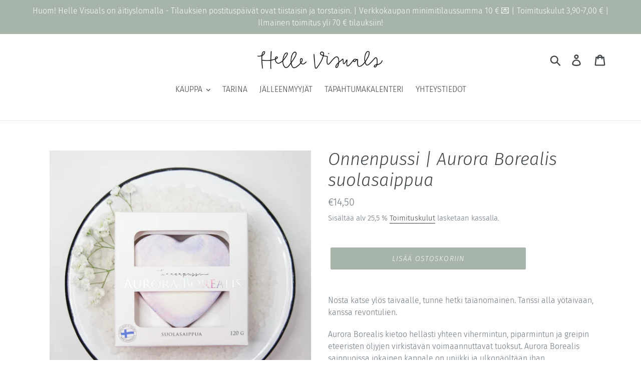

--- FILE ---
content_type: text/html; charset=utf-8
request_url: https://hellevisuals.com/collections/jalleenmyytavat/products/onnenpussi-aurora-borealis-suolasaippua
body_size: 19695
content:
<!doctype html>
<html class="no-js" lang="fi">
<head>
  <meta charset="utf-8">
  <meta http-equiv="X-UA-Compatible" content="IE=edge,chrome=1">
  <meta name="viewport" content="width=device-width,initial-scale=1">
  <meta name="theme-color" content="#a6b4a9">
  <link rel="canonical" href="https://hellevisuals.com/products/onnenpussi-aurora-borealis-suolasaippua"><link rel="shortcut icon" href="//hellevisuals.com/cdn/shop/files/Helle_Visuals_favicon_32x32.png?v=1613690233" type="image/png"><title>Onnenpussi | Aurora Borealis suolasaippua
&ndash; Helle Visuals</title><meta name="description" content="Nosta katse ylös taivaalle, tunne hetki taianomainen. Tanssi alla yötaivaan, kanssa revontulien. Aurora Borealis kietoo hellästi yhteen vihermintun, piparmintun ja greipin eteeristen öljyjen virkistävän voimaannuttavat tuoksut. Aurora Borealis saippuoissa jokainen kappale on uniikki ja ulkonäöltään ihan omanlaisensa. K"><!-- /snippets/social-meta-tags.liquid -->




<meta property="og:site_name" content="Helle Visuals">
<meta property="og:url" content="https://hellevisuals.com/products/onnenpussi-aurora-borealis-suolasaippua">
<meta property="og:title" content="Onnenpussi | Aurora Borealis suolasaippua">
<meta property="og:type" content="product">
<meta property="og:description" content="Nosta katse ylös taivaalle, tunne hetki taianomainen. Tanssi alla yötaivaan, kanssa revontulien. Aurora Borealis kietoo hellästi yhteen vihermintun, piparmintun ja greipin eteeristen öljyjen virkistävän voimaannuttavat tuoksut. Aurora Borealis saippuoissa jokainen kappale on uniikki ja ulkonäöltään ihan omanlaisensa. K">

  <meta property="og:price:amount" content="14,50">
  <meta property="og:price:currency" content="EUR">

<meta property="og:image" content="http://hellevisuals.com/cdn/shop/products/auroraborelius_1200x1200.png?v=1655289846">
<meta property="og:image:secure_url" content="https://hellevisuals.com/cdn/shop/products/auroraborelius_1200x1200.png?v=1655289846">


<meta name="twitter:card" content="summary_large_image">
<meta name="twitter:title" content="Onnenpussi | Aurora Borealis suolasaippua">
<meta name="twitter:description" content="Nosta katse ylös taivaalle, tunne hetki taianomainen. Tanssi alla yötaivaan, kanssa revontulien. Aurora Borealis kietoo hellästi yhteen vihermintun, piparmintun ja greipin eteeristen öljyjen virkistävän voimaannuttavat tuoksut. Aurora Borealis saippuoissa jokainen kappale on uniikki ja ulkonäöltään ihan omanlaisensa. K">


  <link href="//hellevisuals.com/cdn/shop/t/1/assets/theme.scss.css?v=121309420626702469621767793675" rel="stylesheet" type="text/css" media="all" />

  <script>
    var theme = {
      breakpoints: {
        medium: 750,
        large: 990,
        widescreen: 1400
      },
      strings: {
        addToCart: "Lisää ostoskoriin",
        soldOut: "Loppuunmyyty",
        unavailable: "Ei saatavilla",
        regularPrice: "Hinta",
        salePrice: "Myyntihinta",
        sale: "ALE",
        showMore: "Näytä enemmän",
        showLess: "Näytä vähemmän",
        addressError: "Virhe etsittäessä tätä osoitetta",
        addressNoResults: "Tälle osoitteelle ei löytynyt tuloksia",
        addressQueryLimit: "Olet ylittänyt Google API: n käyttörajan. Harkitse päivitystä \u003ca href=\"https:\/\/developers.google.com\/maps\/premium\/usage-limits\"\u003ePremium-sopimukseen\u003c\/a\u003e.",
        authError: "Google Maps -tilisi todentamisessa oli ongelma.",
        newWindow: "Avaa uuden ikkunan.",
        external: "Avaa ulkoisen verkkosivuston.",
        newWindowExternal: "Avaa ulkoisen verkkosivuston uudessa ikkunassa.",
        removeLabel: "Poista [product]",
        update: "Päivitä",
        quantity: "Määrä",
        discountedTotal: "Alennus yhteensä",
        regularTotal: "Normaali kokonaissumma",
        priceColumn: "Alennustiedot näet hintasarakkeesta.",
        quantityMinimumMessage: "Määrän on oltava vähintään 1",
        cartError: "Ostoskorisi päivityksessä tapahtui virhe. Yritä uudelleen.",
        removedItemMessage: "\u003cspan class=\"cart__removed-product-details\"\u003e([quantity]) [link]\u003c\/span\u003e on poistettu ostoskorista.",
        unitPrice: "Yksikköhinta",
        unitPriceSeparator: "kohti",
        oneCartCount: "1 tuote",
        otherCartCount: "[count] tuotteet",
        quantityLabel: "Määrä: [count]"
      },
      moneyFormat: "€{{amount_with_comma_separator}}",
      moneyFormatWithCurrency: "€{{amount_with_comma_separator}} EUR"
    }

    document.documentElement.className = document.documentElement.className.replace('no-js', 'js');
  </script><script src="//hellevisuals.com/cdn/shop/t/1/assets/lazysizes.js?v=94224023136283657951578919466" async="async"></script>
  <script src="//hellevisuals.com/cdn/shop/t/1/assets/vendor.js?v=12001839194546984181578919468" defer="defer"></script>
  <script src="//hellevisuals.com/cdn/shop/t/1/assets/theme.js?v=77617252079798594541578919467" defer="defer"></script>

  <script>window.performance && window.performance.mark && window.performance.mark('shopify.content_for_header.start');</script><meta name="google-site-verification" content="bnZ_Jx1rtJKjcoNWLrprlWB_Pt_R2RUlWCMt86drgUM">
<meta id="shopify-digital-wallet" name="shopify-digital-wallet" content="/29085663291/digital_wallets/dialog">
<link rel="alternate" type="application/json+oembed" href="https://hellevisuals.com/products/onnenpussi-aurora-borealis-suolasaippua.oembed">
<script async="async" src="/checkouts/internal/preloads.js?locale=fi-FI"></script>
<script id="shopify-features" type="application/json">{"accessToken":"381f31e45728c209d9749a12bf14e0c6","betas":["rich-media-storefront-analytics"],"domain":"hellevisuals.com","predictiveSearch":true,"shopId":29085663291,"locale":"fi"}</script>
<script>var Shopify = Shopify || {};
Shopify.shop = "helle-visuals-krista.myshopify.com";
Shopify.locale = "fi";
Shopify.currency = {"active":"EUR","rate":"1.0"};
Shopify.country = "FI";
Shopify.theme = {"name":"Debut","id":83261816891,"schema_name":"Debut","schema_version":"14.5.0","theme_store_id":796,"role":"main"};
Shopify.theme.handle = "null";
Shopify.theme.style = {"id":null,"handle":null};
Shopify.cdnHost = "hellevisuals.com/cdn";
Shopify.routes = Shopify.routes || {};
Shopify.routes.root = "/";</script>
<script type="module">!function(o){(o.Shopify=o.Shopify||{}).modules=!0}(window);</script>
<script>!function(o){function n(){var o=[];function n(){o.push(Array.prototype.slice.apply(arguments))}return n.q=o,n}var t=o.Shopify=o.Shopify||{};t.loadFeatures=n(),t.autoloadFeatures=n()}(window);</script>
<script id="shop-js-analytics" type="application/json">{"pageType":"product"}</script>
<script defer="defer" async type="module" src="//hellevisuals.com/cdn/shopifycloud/shop-js/modules/v2/client.init-shop-cart-sync_j08UDGKa.fi.esm.js"></script>
<script defer="defer" async type="module" src="//hellevisuals.com/cdn/shopifycloud/shop-js/modules/v2/chunk.common_Bb-XDIxn.esm.js"></script>
<script defer="defer" async type="module" src="//hellevisuals.com/cdn/shopifycloud/shop-js/modules/v2/chunk.modal_BRwMSUnb.esm.js"></script>
<script type="module">
  await import("//hellevisuals.com/cdn/shopifycloud/shop-js/modules/v2/client.init-shop-cart-sync_j08UDGKa.fi.esm.js");
await import("//hellevisuals.com/cdn/shopifycloud/shop-js/modules/v2/chunk.common_Bb-XDIxn.esm.js");
await import("//hellevisuals.com/cdn/shopifycloud/shop-js/modules/v2/chunk.modal_BRwMSUnb.esm.js");

  window.Shopify.SignInWithShop?.initShopCartSync?.({"fedCMEnabled":true,"windoidEnabled":true});

</script>
<script>(function() {
  var isLoaded = false;
  function asyncLoad() {
    if (isLoaded) return;
    isLoaded = true;
    var urls = ["https:\/\/storage.nfcube.com\/instafeed-96759fb9afd2ae135536f5f07bf826fb.js?shop=helle-visuals-krista.myshopify.com"];
    for (var i = 0; i < urls.length; i++) {
      var s = document.createElement('script');
      s.type = 'text/javascript';
      s.async = true;
      s.src = urls[i];
      var x = document.getElementsByTagName('script')[0];
      x.parentNode.insertBefore(s, x);
    }
  };
  if(window.attachEvent) {
    window.attachEvent('onload', asyncLoad);
  } else {
    window.addEventListener('load', asyncLoad, false);
  }
})();</script>
<script id="__st">var __st={"a":29085663291,"offset":7200,"reqid":"21a3fd55-1165-41b8-ab6f-5ab9354a1674-1769810266","pageurl":"hellevisuals.com\/collections\/jalleenmyytavat\/products\/onnenpussi-aurora-borealis-suolasaippua","u":"211e449947c0","p":"product","rtyp":"product","rid":7494333038742};</script>
<script>window.ShopifyPaypalV4VisibilityTracking = true;</script>
<script id="captcha-bootstrap">!function(){'use strict';const t='contact',e='account',n='new_comment',o=[[t,t],['blogs',n],['comments',n],[t,'customer']],c=[[e,'customer_login'],[e,'guest_login'],[e,'recover_customer_password'],[e,'create_customer']],r=t=>t.map((([t,e])=>`form[action*='/${t}']:not([data-nocaptcha='true']) input[name='form_type'][value='${e}']`)).join(','),a=t=>()=>t?[...document.querySelectorAll(t)].map((t=>t.form)):[];function s(){const t=[...o],e=r(t);return a(e)}const i='password',u='form_key',d=['recaptcha-v3-token','g-recaptcha-response','h-captcha-response',i],f=()=>{try{return window.sessionStorage}catch{return}},m='__shopify_v',_=t=>t.elements[u];function p(t,e,n=!1){try{const o=window.sessionStorage,c=JSON.parse(o.getItem(e)),{data:r}=function(t){const{data:e,action:n}=t;return t[m]||n?{data:e,action:n}:{data:t,action:n}}(c);for(const[e,n]of Object.entries(r))t.elements[e]&&(t.elements[e].value=n);n&&o.removeItem(e)}catch(o){console.error('form repopulation failed',{error:o})}}const l='form_type',E='cptcha';function T(t){t.dataset[E]=!0}const w=window,h=w.document,L='Shopify',v='ce_forms',y='captcha';let A=!1;((t,e)=>{const n=(g='f06e6c50-85a8-45c8-87d0-21a2b65856fe',I='https://cdn.shopify.com/shopifycloud/storefront-forms-hcaptcha/ce_storefront_forms_captcha_hcaptcha.v1.5.2.iife.js',D={infoText:'hCaptchan suojaama',privacyText:'Tietosuoja',termsText:'Ehdot'},(t,e,n)=>{const o=w[L][v],c=o.bindForm;if(c)return c(t,g,e,D).then(n);var r;o.q.push([[t,g,e,D],n]),r=I,A||(h.body.append(Object.assign(h.createElement('script'),{id:'captcha-provider',async:!0,src:r})),A=!0)});var g,I,D;w[L]=w[L]||{},w[L][v]=w[L][v]||{},w[L][v].q=[],w[L][y]=w[L][y]||{},w[L][y].protect=function(t,e){n(t,void 0,e),T(t)},Object.freeze(w[L][y]),function(t,e,n,w,h,L){const[v,y,A,g]=function(t,e,n){const i=e?o:[],u=t?c:[],d=[...i,...u],f=r(d),m=r(i),_=r(d.filter((([t,e])=>n.includes(e))));return[a(f),a(m),a(_),s()]}(w,h,L),I=t=>{const e=t.target;return e instanceof HTMLFormElement?e:e&&e.form},D=t=>v().includes(t);t.addEventListener('submit',(t=>{const e=I(t);if(!e)return;const n=D(e)&&!e.dataset.hcaptchaBound&&!e.dataset.recaptchaBound,o=_(e),c=g().includes(e)&&(!o||!o.value);(n||c)&&t.preventDefault(),c&&!n&&(function(t){try{if(!f())return;!function(t){const e=f();if(!e)return;const n=_(t);if(!n)return;const o=n.value;o&&e.removeItem(o)}(t);const e=Array.from(Array(32),(()=>Math.random().toString(36)[2])).join('');!function(t,e){_(t)||t.append(Object.assign(document.createElement('input'),{type:'hidden',name:u})),t.elements[u].value=e}(t,e),function(t,e){const n=f();if(!n)return;const o=[...t.querySelectorAll(`input[type='${i}']`)].map((({name:t})=>t)),c=[...d,...o],r={};for(const[a,s]of new FormData(t).entries())c.includes(a)||(r[a]=s);n.setItem(e,JSON.stringify({[m]:1,action:t.action,data:r}))}(t,e)}catch(e){console.error('failed to persist form',e)}}(e),e.submit())}));const S=(t,e)=>{t&&!t.dataset[E]&&(n(t,e.some((e=>e===t))),T(t))};for(const o of['focusin','change'])t.addEventListener(o,(t=>{const e=I(t);D(e)&&S(e,y())}));const B=e.get('form_key'),M=e.get(l),P=B&&M;t.addEventListener('DOMContentLoaded',(()=>{const t=y();if(P)for(const e of t)e.elements[l].value===M&&p(e,B);[...new Set([...A(),...v().filter((t=>'true'===t.dataset.shopifyCaptcha))])].forEach((e=>S(e,t)))}))}(h,new URLSearchParams(w.location.search),n,t,e,['guest_login'])})(!0,!0)}();</script>
<script integrity="sha256-4kQ18oKyAcykRKYeNunJcIwy7WH5gtpwJnB7kiuLZ1E=" data-source-attribution="shopify.loadfeatures" defer="defer" src="//hellevisuals.com/cdn/shopifycloud/storefront/assets/storefront/load_feature-a0a9edcb.js" crossorigin="anonymous"></script>
<script data-source-attribution="shopify.dynamic_checkout.dynamic.init">var Shopify=Shopify||{};Shopify.PaymentButton=Shopify.PaymentButton||{isStorefrontPortableWallets:!0,init:function(){window.Shopify.PaymentButton.init=function(){};var t=document.createElement("script");t.src="https://hellevisuals.com/cdn/shopifycloud/portable-wallets/latest/portable-wallets.fi.js",t.type="module",document.head.appendChild(t)}};
</script>
<script data-source-attribution="shopify.dynamic_checkout.buyer_consent">
  function portableWalletsHideBuyerConsent(e){var t=document.getElementById("shopify-buyer-consent"),n=document.getElementById("shopify-subscription-policy-button");t&&n&&(t.classList.add("hidden"),t.setAttribute("aria-hidden","true"),n.removeEventListener("click",e))}function portableWalletsShowBuyerConsent(e){var t=document.getElementById("shopify-buyer-consent"),n=document.getElementById("shopify-subscription-policy-button");t&&n&&(t.classList.remove("hidden"),t.removeAttribute("aria-hidden"),n.addEventListener("click",e))}window.Shopify?.PaymentButton&&(window.Shopify.PaymentButton.hideBuyerConsent=portableWalletsHideBuyerConsent,window.Shopify.PaymentButton.showBuyerConsent=portableWalletsShowBuyerConsent);
</script>
<script data-source-attribution="shopify.dynamic_checkout.cart.bootstrap">document.addEventListener("DOMContentLoaded",(function(){function t(){return document.querySelector("shopify-accelerated-checkout-cart, shopify-accelerated-checkout")}if(t())Shopify.PaymentButton.init();else{new MutationObserver((function(e,n){t()&&(Shopify.PaymentButton.init(),n.disconnect())})).observe(document.body,{childList:!0,subtree:!0})}}));
</script>
<script id='scb4127' type='text/javascript' async='' src='https://hellevisuals.com/cdn/shopifycloud/privacy-banner/storefront-banner.js'></script>
<script>window.performance && window.performance.mark && window.performance.mark('shopify.content_for_header.end');</script>
  
<!-- Global site tag (gtag.js) - Google Ads: 10892330295 -->
<script async src="https://www.googletagmanager.com/gtag/js?id=AW-10892330295"></script>
<script>
  window.dataLayer = window.dataLayer || [];
  function gtag(){dataLayer.push(arguments);}
  gtag('js', new Date());

  gtag('config', 'AW-10892330295');
</script>
  
  <meta name="google-site-verification" content="VCYhOpMxv71QDboLfksIBWl2D_CmtWP_g4pWAMyuwQ4" />

  <!-- Meta Pixel Code -->
<script>
!function(f,b,e,v,n,t,s)
{if(f.fbq)return;n=f.fbq=function(){n.callMethod?
n.callMethod.apply(n,arguments):n.queue.push(arguments)};
if(!f._fbq)f._fbq=n;n.push=n;n.loaded=!0;n.version='2.0';
n.queue=[];t=b.createElement(e);t.async=!0;
t.src=v;s=b.getElementsByTagName(e)[0];
s.parentNode.insertBefore(t,s)}(window, document,'script',
'https://connect.facebook.net/en_US/fbevents.js');
fbq('init', '402266028657851');
fbq('track', 'PageView');
</script>
<noscript><img height="1" width="1" style="display:none"
src="https://www.facebook.com/tr?id=402266028657851&ev=PageView&noscript=1"
/></noscript>
<!-- End Meta Pixel Code -->
<link href="https://monorail-edge.shopifysvc.com" rel="dns-prefetch">
<script>(function(){if ("sendBeacon" in navigator && "performance" in window) {try {var session_token_from_headers = performance.getEntriesByType('navigation')[0].serverTiming.find(x => x.name == '_s').description;} catch {var session_token_from_headers = undefined;}var session_cookie_matches = document.cookie.match(/_shopify_s=([^;]*)/);var session_token_from_cookie = session_cookie_matches && session_cookie_matches.length === 2 ? session_cookie_matches[1] : "";var session_token = session_token_from_headers || session_token_from_cookie || "";function handle_abandonment_event(e) {var entries = performance.getEntries().filter(function(entry) {return /monorail-edge.shopifysvc.com/.test(entry.name);});if (!window.abandonment_tracked && entries.length === 0) {window.abandonment_tracked = true;var currentMs = Date.now();var navigation_start = performance.timing.navigationStart;var payload = {shop_id: 29085663291,url: window.location.href,navigation_start,duration: currentMs - navigation_start,session_token,page_type: "product"};window.navigator.sendBeacon("https://monorail-edge.shopifysvc.com/v1/produce", JSON.stringify({schema_id: "online_store_buyer_site_abandonment/1.1",payload: payload,metadata: {event_created_at_ms: currentMs,event_sent_at_ms: currentMs}}));}}window.addEventListener('pagehide', handle_abandonment_event);}}());</script>
<script id="web-pixels-manager-setup">(function e(e,d,r,n,o){if(void 0===o&&(o={}),!Boolean(null===(a=null===(i=window.Shopify)||void 0===i?void 0:i.analytics)||void 0===a?void 0:a.replayQueue)){var i,a;window.Shopify=window.Shopify||{};var t=window.Shopify;t.analytics=t.analytics||{};var s=t.analytics;s.replayQueue=[],s.publish=function(e,d,r){return s.replayQueue.push([e,d,r]),!0};try{self.performance.mark("wpm:start")}catch(e){}var l=function(){var e={modern:/Edge?\/(1{2}[4-9]|1[2-9]\d|[2-9]\d{2}|\d{4,})\.\d+(\.\d+|)|Firefox\/(1{2}[4-9]|1[2-9]\d|[2-9]\d{2}|\d{4,})\.\d+(\.\d+|)|Chrom(ium|e)\/(9{2}|\d{3,})\.\d+(\.\d+|)|(Maci|X1{2}).+ Version\/(15\.\d+|(1[6-9]|[2-9]\d|\d{3,})\.\d+)([,.]\d+|)( \(\w+\)|)( Mobile\/\w+|) Safari\/|Chrome.+OPR\/(9{2}|\d{3,})\.\d+\.\d+|(CPU[ +]OS|iPhone[ +]OS|CPU[ +]iPhone|CPU IPhone OS|CPU iPad OS)[ +]+(15[._]\d+|(1[6-9]|[2-9]\d|\d{3,})[._]\d+)([._]\d+|)|Android:?[ /-](13[3-9]|1[4-9]\d|[2-9]\d{2}|\d{4,})(\.\d+|)(\.\d+|)|Android.+Firefox\/(13[5-9]|1[4-9]\d|[2-9]\d{2}|\d{4,})\.\d+(\.\d+|)|Android.+Chrom(ium|e)\/(13[3-9]|1[4-9]\d|[2-9]\d{2}|\d{4,})\.\d+(\.\d+|)|SamsungBrowser\/([2-9]\d|\d{3,})\.\d+/,legacy:/Edge?\/(1[6-9]|[2-9]\d|\d{3,})\.\d+(\.\d+|)|Firefox\/(5[4-9]|[6-9]\d|\d{3,})\.\d+(\.\d+|)|Chrom(ium|e)\/(5[1-9]|[6-9]\d|\d{3,})\.\d+(\.\d+|)([\d.]+$|.*Safari\/(?![\d.]+ Edge\/[\d.]+$))|(Maci|X1{2}).+ Version\/(10\.\d+|(1[1-9]|[2-9]\d|\d{3,})\.\d+)([,.]\d+|)( \(\w+\)|)( Mobile\/\w+|) Safari\/|Chrome.+OPR\/(3[89]|[4-9]\d|\d{3,})\.\d+\.\d+|(CPU[ +]OS|iPhone[ +]OS|CPU[ +]iPhone|CPU IPhone OS|CPU iPad OS)[ +]+(10[._]\d+|(1[1-9]|[2-9]\d|\d{3,})[._]\d+)([._]\d+|)|Android:?[ /-](13[3-9]|1[4-9]\d|[2-9]\d{2}|\d{4,})(\.\d+|)(\.\d+|)|Mobile Safari.+OPR\/([89]\d|\d{3,})\.\d+\.\d+|Android.+Firefox\/(13[5-9]|1[4-9]\d|[2-9]\d{2}|\d{4,})\.\d+(\.\d+|)|Android.+Chrom(ium|e)\/(13[3-9]|1[4-9]\d|[2-9]\d{2}|\d{4,})\.\d+(\.\d+|)|Android.+(UC? ?Browser|UCWEB|U3)[ /]?(15\.([5-9]|\d{2,})|(1[6-9]|[2-9]\d|\d{3,})\.\d+)\.\d+|SamsungBrowser\/(5\.\d+|([6-9]|\d{2,})\.\d+)|Android.+MQ{2}Browser\/(14(\.(9|\d{2,})|)|(1[5-9]|[2-9]\d|\d{3,})(\.\d+|))(\.\d+|)|K[Aa][Ii]OS\/(3\.\d+|([4-9]|\d{2,})\.\d+)(\.\d+|)/},d=e.modern,r=e.legacy,n=navigator.userAgent;return n.match(d)?"modern":n.match(r)?"legacy":"unknown"}(),u="modern"===l?"modern":"legacy",c=(null!=n?n:{modern:"",legacy:""})[u],f=function(e){return[e.baseUrl,"/wpm","/b",e.hashVersion,"modern"===e.buildTarget?"m":"l",".js"].join("")}({baseUrl:d,hashVersion:r,buildTarget:u}),m=function(e){var d=e.version,r=e.bundleTarget,n=e.surface,o=e.pageUrl,i=e.monorailEndpoint;return{emit:function(e){var a=e.status,t=e.errorMsg,s=(new Date).getTime(),l=JSON.stringify({metadata:{event_sent_at_ms:s},events:[{schema_id:"web_pixels_manager_load/3.1",payload:{version:d,bundle_target:r,page_url:o,status:a,surface:n,error_msg:t},metadata:{event_created_at_ms:s}}]});if(!i)return console&&console.warn&&console.warn("[Web Pixels Manager] No Monorail endpoint provided, skipping logging."),!1;try{return self.navigator.sendBeacon.bind(self.navigator)(i,l)}catch(e){}var u=new XMLHttpRequest;try{return u.open("POST",i,!0),u.setRequestHeader("Content-Type","text/plain"),u.send(l),!0}catch(e){return console&&console.warn&&console.warn("[Web Pixels Manager] Got an unhandled error while logging to Monorail."),!1}}}}({version:r,bundleTarget:l,surface:e.surface,pageUrl:self.location.href,monorailEndpoint:e.monorailEndpoint});try{o.browserTarget=l,function(e){var d=e.src,r=e.async,n=void 0===r||r,o=e.onload,i=e.onerror,a=e.sri,t=e.scriptDataAttributes,s=void 0===t?{}:t,l=document.createElement("script"),u=document.querySelector("head"),c=document.querySelector("body");if(l.async=n,l.src=d,a&&(l.integrity=a,l.crossOrigin="anonymous"),s)for(var f in s)if(Object.prototype.hasOwnProperty.call(s,f))try{l.dataset[f]=s[f]}catch(e){}if(o&&l.addEventListener("load",o),i&&l.addEventListener("error",i),u)u.appendChild(l);else{if(!c)throw new Error("Did not find a head or body element to append the script");c.appendChild(l)}}({src:f,async:!0,onload:function(){if(!function(){var e,d;return Boolean(null===(d=null===(e=window.Shopify)||void 0===e?void 0:e.analytics)||void 0===d?void 0:d.initialized)}()){var d=window.webPixelsManager.init(e)||void 0;if(d){var r=window.Shopify.analytics;r.replayQueue.forEach((function(e){var r=e[0],n=e[1],o=e[2];d.publishCustomEvent(r,n,o)})),r.replayQueue=[],r.publish=d.publishCustomEvent,r.visitor=d.visitor,r.initialized=!0}}},onerror:function(){return m.emit({status:"failed",errorMsg:"".concat(f," has failed to load")})},sri:function(e){var d=/^sha384-[A-Za-z0-9+/=]+$/;return"string"==typeof e&&d.test(e)}(c)?c:"",scriptDataAttributes:o}),m.emit({status:"loading"})}catch(e){m.emit({status:"failed",errorMsg:(null==e?void 0:e.message)||"Unknown error"})}}})({shopId: 29085663291,storefrontBaseUrl: "https://hellevisuals.com",extensionsBaseUrl: "https://extensions.shopifycdn.com/cdn/shopifycloud/web-pixels-manager",monorailEndpoint: "https://monorail-edge.shopifysvc.com/unstable/produce_batch",surface: "storefront-renderer",enabledBetaFlags: ["2dca8a86"],webPixelsConfigList: [{"id":"659063120","configuration":"{\"config\":\"{\\\"pixel_id\\\":\\\"AW-10892330295\\\",\\\"target_country\\\":\\\"FI\\\",\\\"gtag_events\\\":[{\\\"type\\\":\\\"search\\\",\\\"action_label\\\":\\\"AW-10892330295\\\/NB-3COn8lMkDELeK78ko\\\"},{\\\"type\\\":\\\"begin_checkout\\\",\\\"action_label\\\":\\\"AW-10892330295\\\/bwlsCOb8lMkDELeK78ko\\\"},{\\\"type\\\":\\\"view_item\\\",\\\"action_label\\\":[\\\"AW-10892330295\\\/SjsTCOD8lMkDELeK78ko\\\",\\\"MC-VQ49YWGHW6\\\"]},{\\\"type\\\":\\\"purchase\\\",\\\"action_label\\\":[\\\"AW-10892330295\\\/jbHxCN38lMkDELeK78ko\\\",\\\"MC-VQ49YWGHW6\\\"]},{\\\"type\\\":\\\"page_view\\\",\\\"action_label\\\":[\\\"AW-10892330295\\\/s461CNr8lMkDELeK78ko\\\",\\\"MC-VQ49YWGHW6\\\"]},{\\\"type\\\":\\\"add_payment_info\\\",\\\"action_label\\\":\\\"AW-10892330295\\\/TPQvCIH9lMkDELeK78ko\\\"},{\\\"type\\\":\\\"add_to_cart\\\",\\\"action_label\\\":\\\"AW-10892330295\\\/cBVmCOP8lMkDELeK78ko\\\"}],\\\"enable_monitoring_mode\\\":false}\"}","eventPayloadVersion":"v1","runtimeContext":"OPEN","scriptVersion":"b2a88bafab3e21179ed38636efcd8a93","type":"APP","apiClientId":1780363,"privacyPurposes":[],"dataSharingAdjustments":{"protectedCustomerApprovalScopes":["read_customer_address","read_customer_email","read_customer_name","read_customer_personal_data","read_customer_phone"]}},{"id":"shopify-app-pixel","configuration":"{}","eventPayloadVersion":"v1","runtimeContext":"STRICT","scriptVersion":"0450","apiClientId":"shopify-pixel","type":"APP","privacyPurposes":["ANALYTICS","MARKETING"]},{"id":"shopify-custom-pixel","eventPayloadVersion":"v1","runtimeContext":"LAX","scriptVersion":"0450","apiClientId":"shopify-pixel","type":"CUSTOM","privacyPurposes":["ANALYTICS","MARKETING"]}],isMerchantRequest: false,initData: {"shop":{"name":"Helle Visuals","paymentSettings":{"currencyCode":"EUR"},"myshopifyDomain":"helle-visuals-krista.myshopify.com","countryCode":"FI","storefrontUrl":"https:\/\/hellevisuals.com"},"customer":null,"cart":null,"checkout":null,"productVariants":[{"price":{"amount":14.5,"currencyCode":"EUR"},"product":{"title":"Onnenpussi | Aurora Borealis suolasaippua","vendor":"Helle Visuals","id":"7494333038742","untranslatedTitle":"Onnenpussi | Aurora Borealis suolasaippua","url":"\/products\/onnenpussi-aurora-borealis-suolasaippua","type":""},"id":"41865220030614","image":{"src":"\/\/hellevisuals.com\/cdn\/shop\/products\/auroraborelius.png?v=1655289846"},"sku":"","title":"Default Title","untranslatedTitle":"Default Title"}],"purchasingCompany":null},},"https://hellevisuals.com/cdn","1d2a099fw23dfb22ep557258f5m7a2edbae",{"modern":"","legacy":""},{"shopId":"29085663291","storefrontBaseUrl":"https:\/\/hellevisuals.com","extensionBaseUrl":"https:\/\/extensions.shopifycdn.com\/cdn\/shopifycloud\/web-pixels-manager","surface":"storefront-renderer","enabledBetaFlags":"[\"2dca8a86\"]","isMerchantRequest":"false","hashVersion":"1d2a099fw23dfb22ep557258f5m7a2edbae","publish":"custom","events":"[[\"page_viewed\",{}],[\"product_viewed\",{\"productVariant\":{\"price\":{\"amount\":14.5,\"currencyCode\":\"EUR\"},\"product\":{\"title\":\"Onnenpussi | Aurora Borealis suolasaippua\",\"vendor\":\"Helle Visuals\",\"id\":\"7494333038742\",\"untranslatedTitle\":\"Onnenpussi | Aurora Borealis suolasaippua\",\"url\":\"\/products\/onnenpussi-aurora-borealis-suolasaippua\",\"type\":\"\"},\"id\":\"41865220030614\",\"image\":{\"src\":\"\/\/hellevisuals.com\/cdn\/shop\/products\/auroraborelius.png?v=1655289846\"},\"sku\":\"\",\"title\":\"Default Title\",\"untranslatedTitle\":\"Default Title\"}}]]"});</script><script>
  window.ShopifyAnalytics = window.ShopifyAnalytics || {};
  window.ShopifyAnalytics.meta = window.ShopifyAnalytics.meta || {};
  window.ShopifyAnalytics.meta.currency = 'EUR';
  var meta = {"product":{"id":7494333038742,"gid":"gid:\/\/shopify\/Product\/7494333038742","vendor":"Helle Visuals","type":"","handle":"onnenpussi-aurora-borealis-suolasaippua","variants":[{"id":41865220030614,"price":1450,"name":"Onnenpussi | Aurora Borealis suolasaippua","public_title":null,"sku":""}],"remote":false},"page":{"pageType":"product","resourceType":"product","resourceId":7494333038742,"requestId":"21a3fd55-1165-41b8-ab6f-5ab9354a1674-1769810266"}};
  for (var attr in meta) {
    window.ShopifyAnalytics.meta[attr] = meta[attr];
  }
</script>
<script class="analytics">
  (function () {
    var customDocumentWrite = function(content) {
      var jquery = null;

      if (window.jQuery) {
        jquery = window.jQuery;
      } else if (window.Checkout && window.Checkout.$) {
        jquery = window.Checkout.$;
      }

      if (jquery) {
        jquery('body').append(content);
      }
    };

    var hasLoggedConversion = function(token) {
      if (token) {
        return document.cookie.indexOf('loggedConversion=' + token) !== -1;
      }
      return false;
    }

    var setCookieIfConversion = function(token) {
      if (token) {
        var twoMonthsFromNow = new Date(Date.now());
        twoMonthsFromNow.setMonth(twoMonthsFromNow.getMonth() + 2);

        document.cookie = 'loggedConversion=' + token + '; expires=' + twoMonthsFromNow;
      }
    }

    var trekkie = window.ShopifyAnalytics.lib = window.trekkie = window.trekkie || [];
    if (trekkie.integrations) {
      return;
    }
    trekkie.methods = [
      'identify',
      'page',
      'ready',
      'track',
      'trackForm',
      'trackLink'
    ];
    trekkie.factory = function(method) {
      return function() {
        var args = Array.prototype.slice.call(arguments);
        args.unshift(method);
        trekkie.push(args);
        return trekkie;
      };
    };
    for (var i = 0; i < trekkie.methods.length; i++) {
      var key = trekkie.methods[i];
      trekkie[key] = trekkie.factory(key);
    }
    trekkie.load = function(config) {
      trekkie.config = config || {};
      trekkie.config.initialDocumentCookie = document.cookie;
      var first = document.getElementsByTagName('script')[0];
      var script = document.createElement('script');
      script.type = 'text/javascript';
      script.onerror = function(e) {
        var scriptFallback = document.createElement('script');
        scriptFallback.type = 'text/javascript';
        scriptFallback.onerror = function(error) {
                var Monorail = {
      produce: function produce(monorailDomain, schemaId, payload) {
        var currentMs = new Date().getTime();
        var event = {
          schema_id: schemaId,
          payload: payload,
          metadata: {
            event_created_at_ms: currentMs,
            event_sent_at_ms: currentMs
          }
        };
        return Monorail.sendRequest("https://" + monorailDomain + "/v1/produce", JSON.stringify(event));
      },
      sendRequest: function sendRequest(endpointUrl, payload) {
        // Try the sendBeacon API
        if (window && window.navigator && typeof window.navigator.sendBeacon === 'function' && typeof window.Blob === 'function' && !Monorail.isIos12()) {
          var blobData = new window.Blob([payload], {
            type: 'text/plain'
          });

          if (window.navigator.sendBeacon(endpointUrl, blobData)) {
            return true;
          } // sendBeacon was not successful

        } // XHR beacon

        var xhr = new XMLHttpRequest();

        try {
          xhr.open('POST', endpointUrl);
          xhr.setRequestHeader('Content-Type', 'text/plain');
          xhr.send(payload);
        } catch (e) {
          console.log(e);
        }

        return false;
      },
      isIos12: function isIos12() {
        return window.navigator.userAgent.lastIndexOf('iPhone; CPU iPhone OS 12_') !== -1 || window.navigator.userAgent.lastIndexOf('iPad; CPU OS 12_') !== -1;
      }
    };
    Monorail.produce('monorail-edge.shopifysvc.com',
      'trekkie_storefront_load_errors/1.1',
      {shop_id: 29085663291,
      theme_id: 83261816891,
      app_name: "storefront",
      context_url: window.location.href,
      source_url: "//hellevisuals.com/cdn/s/trekkie.storefront.c59ea00e0474b293ae6629561379568a2d7c4bba.min.js"});

        };
        scriptFallback.async = true;
        scriptFallback.src = '//hellevisuals.com/cdn/s/trekkie.storefront.c59ea00e0474b293ae6629561379568a2d7c4bba.min.js';
        first.parentNode.insertBefore(scriptFallback, first);
      };
      script.async = true;
      script.src = '//hellevisuals.com/cdn/s/trekkie.storefront.c59ea00e0474b293ae6629561379568a2d7c4bba.min.js';
      first.parentNode.insertBefore(script, first);
    };
    trekkie.load(
      {"Trekkie":{"appName":"storefront","development":false,"defaultAttributes":{"shopId":29085663291,"isMerchantRequest":null,"themeId":83261816891,"themeCityHash":"8759445645424232638","contentLanguage":"fi","currency":"EUR","eventMetadataId":"9cebc619-0294-4ce9-a149-6939ba9ed969"},"isServerSideCookieWritingEnabled":true,"monorailRegion":"shop_domain","enabledBetaFlags":["65f19447","b5387b81"]},"Session Attribution":{},"S2S":{"facebookCapiEnabled":true,"source":"trekkie-storefront-renderer","apiClientId":580111}}
    );

    var loaded = false;
    trekkie.ready(function() {
      if (loaded) return;
      loaded = true;

      window.ShopifyAnalytics.lib = window.trekkie;

      var originalDocumentWrite = document.write;
      document.write = customDocumentWrite;
      try { window.ShopifyAnalytics.merchantGoogleAnalytics.call(this); } catch(error) {};
      document.write = originalDocumentWrite;

      window.ShopifyAnalytics.lib.page(null,{"pageType":"product","resourceType":"product","resourceId":7494333038742,"requestId":"21a3fd55-1165-41b8-ab6f-5ab9354a1674-1769810266","shopifyEmitted":true});

      var match = window.location.pathname.match(/checkouts\/(.+)\/(thank_you|post_purchase)/)
      var token = match? match[1]: undefined;
      if (!hasLoggedConversion(token)) {
        setCookieIfConversion(token);
        window.ShopifyAnalytics.lib.track("Viewed Product",{"currency":"EUR","variantId":41865220030614,"productId":7494333038742,"productGid":"gid:\/\/shopify\/Product\/7494333038742","name":"Onnenpussi | Aurora Borealis suolasaippua","price":"14.50","sku":"","brand":"Helle Visuals","variant":null,"category":"","nonInteraction":true,"remote":false},undefined,undefined,{"shopifyEmitted":true});
      window.ShopifyAnalytics.lib.track("monorail:\/\/trekkie_storefront_viewed_product\/1.1",{"currency":"EUR","variantId":41865220030614,"productId":7494333038742,"productGid":"gid:\/\/shopify\/Product\/7494333038742","name":"Onnenpussi | Aurora Borealis suolasaippua","price":"14.50","sku":"","brand":"Helle Visuals","variant":null,"category":"","nonInteraction":true,"remote":false,"referer":"https:\/\/hellevisuals.com\/collections\/jalleenmyytavat\/products\/onnenpussi-aurora-borealis-suolasaippua"});
      }
    });


        var eventsListenerScript = document.createElement('script');
        eventsListenerScript.async = true;
        eventsListenerScript.src = "//hellevisuals.com/cdn/shopifycloud/storefront/assets/shop_events_listener-3da45d37.js";
        document.getElementsByTagName('head')[0].appendChild(eventsListenerScript);

})();</script>
<script
  defer
  src="https://hellevisuals.com/cdn/shopifycloud/perf-kit/shopify-perf-kit-3.1.0.min.js"
  data-application="storefront-renderer"
  data-shop-id="29085663291"
  data-render-region="gcp-us-east1"
  data-page-type="product"
  data-theme-instance-id="83261816891"
  data-theme-name="Debut"
  data-theme-version="14.5.0"
  data-monorail-region="shop_domain"
  data-resource-timing-sampling-rate="10"
  data-shs="true"
  data-shs-beacon="true"
  data-shs-export-with-fetch="true"
  data-shs-logs-sample-rate="1"
  data-shs-beacon-endpoint="https://hellevisuals.com/api/collect"
></script>
</head>

<body class="template-product">

  <a class="in-page-link visually-hidden skip-link" href="#MainContent">Ohita ja siirry sisältöön</a>

  <div id="SearchDrawer" class="search-bar drawer drawer--top" role="dialog" aria-modal="true" aria-label="Hae">
    <div class="search-bar__table">
      <div class="search-bar__table-cell search-bar__form-wrapper">
        <form class="search search-bar__form" action="/search" method="get" role="search">
          <input class="search__input search-bar__input" type="search" name="q" value="" placeholder="Hae" aria-label="Hae">
          <button class="search-bar__submit search__submit btn--link" type="submit">
            <svg aria-hidden="true" focusable="false" role="presentation" class="icon icon-search" viewBox="0 0 37 40"><path d="M35.6 36l-9.8-9.8c4.1-5.4 3.6-13.2-1.3-18.1-5.4-5.4-14.2-5.4-19.7 0-5.4 5.4-5.4 14.2 0 19.7 2.6 2.6 6.1 4.1 9.8 4.1 3 0 5.9-1 8.3-2.8l9.8 9.8c.4.4.9.6 1.4.6s1-.2 1.4-.6c.9-.9.9-2.1.1-2.9zm-20.9-8.2c-2.6 0-5.1-1-7-2.9-3.9-3.9-3.9-10.1 0-14C9.6 9 12.2 8 14.7 8s5.1 1 7 2.9c3.9 3.9 3.9 10.1 0 14-1.9 1.9-4.4 2.9-7 2.9z"/></svg>
            <span class="icon__fallback-text">Lähetä</span>
          </button>
        </form>
      </div>
      <div class="search-bar__table-cell text-right">
        <button type="button" class="btn--link search-bar__close js-drawer-close">
          <svg aria-hidden="true" focusable="false" role="presentation" class="icon icon-close" viewBox="0 0 40 40"><path d="M23.868 20.015L39.117 4.78c1.11-1.108 1.11-2.77 0-3.877-1.109-1.108-2.773-1.108-3.882 0L19.986 16.137 4.737.904C3.628-.204 1.965-.204.856.904c-1.11 1.108-1.11 2.77 0 3.877l15.249 15.234L.855 35.248c-1.108 1.108-1.108 2.77 0 3.877.555.554 1.248.831 1.942.831s1.386-.277 1.94-.83l15.25-15.234 15.248 15.233c.555.554 1.248.831 1.941.831s1.387-.277 1.941-.83c1.11-1.109 1.11-2.77 0-3.878L23.868 20.015z" class="layer"/></svg>
          <span class="icon__fallback-text">Sulje haku</span>
        </button>
      </div>
    </div>
  </div><style data-shopify>

  .cart-popup {
    box-shadow: 1px 1px 10px 2px rgba(232, 233, 235, 0.5);
  }</style><div class="cart-popup-wrapper cart-popup-wrapper--hidden" role="dialog" aria-modal="true" aria-labelledby="CartPopupHeading" data-cart-popup-wrapper>
  <div class="cart-popup" data-cart-popup tabindex="-1">
    <h2 id="CartPopupHeading" class="cart-popup__heading">Lisätty ostoskoriisi</h2>
    <button class="cart-popup__close" aria-label="Sulje" data-cart-popup-close><svg aria-hidden="true" focusable="false" role="presentation" class="icon icon-close" viewBox="0 0 40 40"><path d="M23.868 20.015L39.117 4.78c1.11-1.108 1.11-2.77 0-3.877-1.109-1.108-2.773-1.108-3.882 0L19.986 16.137 4.737.904C3.628-.204 1.965-.204.856.904c-1.11 1.108-1.11 2.77 0 3.877l15.249 15.234L.855 35.248c-1.108 1.108-1.108 2.77 0 3.877.555.554 1.248.831 1.942.831s1.386-.277 1.94-.83l15.25-15.234 15.248 15.233c.555.554 1.248.831 1.941.831s1.387-.277 1.941-.83c1.11-1.109 1.11-2.77 0-3.878L23.868 20.015z" class="layer"/></svg></button>

    <div class="cart-popup-item">
      <div class="cart-popup-item__image-wrapper hide" data-cart-popup-image-wrapper>
        <div class="cart-popup-item__image cart-popup-item__image--placeholder" data-cart-popup-image-placeholder>
          <div data-placeholder-size></div>
          <div class="placeholder-background placeholder-background--animation"></div>
        </div>
      </div>
      <div class="cart-popup-item__description">
        <div>
          <div class="cart-popup-item__title" data-cart-popup-title></div>
          <ul class="product-details" aria-label="Tuotetiedot" data-cart-popup-product-details></ul>
        </div>
        <div class="cart-popup-item__quantity">
          <span class="visually-hidden" data-cart-popup-quantity-label></span>
          <span aria-hidden="true">Määrä:</span>
          <span aria-hidden="true" data-cart-popup-quantity></span>
        </div>
      </div>
    </div>

    <a href="/cart" class="cart-popup__cta-link btn btn--secondary-accent">
      Näytä ostoskorisi (<span data-cart-popup-cart-quantity></span>)
    </a>

    <div class="cart-popup__dismiss">
      <button class="cart-popup__dismiss-button text-link text-link--accent" data-cart-popup-dismiss>
        Jatka ostoksia
      </button>
    </div>
  </div>
</div>

<div id="shopify-section-header" class="shopify-section">
  <style>
    
      .site-header__logo-image {
        max-width: 250px;
      }
    

    
  </style>


<div data-section-id="header" data-section-type="header-section">
  
    
      <style>
        .announcement-bar {
          background-color: #a6b4a9;
        }

        .announcement-bar--link:hover {
          

          
            
            background-color: #b4c0b6;
          
        }

        .announcement-bar__message {
          color: #ffffff;
        }
      </style>

      
        <a href="/collections/lempparit-just-nyt" class="announcement-bar announcement-bar--link">
      

        <p class="announcement-bar__message">Huom! Helle Visuals on äitiyslomalla - Tilauksien postituspäivät ovat tiistaisin ja torstaisin. | Verkkokaupan minimitilaussumma 10 € 💌  | Toimituskulut 3,90-7,00 € | Ilmainen toimitus yli 70 € tilauksiin!</p>

      
        </a>
      

    
  

  <header class="site-header logo--center" role="banner">
    <div class="grid grid--no-gutters grid--table site-header__mobile-nav">
      

      <div class="grid__item medium-up--one-third medium-up--push-one-third logo-align--center">
        
        
          <div class="h2 site-header__logo">
        
          
<a href="/" class="site-header__logo-image site-header__logo-image--centered">
              
              <img class="lazyload js"
                   src="//hellevisuals.com/cdn/shop/files/Helle_Visuals_logo_mv_300x300.png?v=1613691636"
                   data-src="//hellevisuals.com/cdn/shop/files/Helle_Visuals_logo_mv_{width}x.png?v=1613691636"
                   data-widths="[180, 360, 540, 720, 900, 1080, 1296, 1512, 1728, 2048]"
                   data-aspectratio="6.933962264150943"
                   data-sizes="auto"
                   alt="Helle Visuals"
                   style="max-width: 250px">
              <noscript>
                
                <img src="//hellevisuals.com/cdn/shop/files/Helle_Visuals_logo_mv_250x.png?v=1613691636"
                     srcset="//hellevisuals.com/cdn/shop/files/Helle_Visuals_logo_mv_250x.png?v=1613691636 1x, //hellevisuals.com/cdn/shop/files/Helle_Visuals_logo_mv_250x@2x.png?v=1613691636 2x"
                     alt="Helle Visuals"
                     style="max-width: 250px;">
              </noscript>
            </a>
          
        
          </div>
        
      </div>

      

      <div class="grid__item medium-up--one-third medium-up--push-one-third text-right site-header__icons site-header__icons--plus">
        <div class="site-header__icons-wrapper">
          <div class="site-header__search site-header__icon">
            
<form action="/search" method="get" class="search-header search" role="search">
  <input class="search-header__input search__input"
    type="search"
    name="q"
    placeholder="Hae"
    aria-label="Hae">
  <button class="search-header__submit search__submit btn--link site-header__icon" type="submit">
    <svg aria-hidden="true" focusable="false" role="presentation" class="icon icon-search" viewBox="0 0 37 40"><path d="M35.6 36l-9.8-9.8c4.1-5.4 3.6-13.2-1.3-18.1-5.4-5.4-14.2-5.4-19.7 0-5.4 5.4-5.4 14.2 0 19.7 2.6 2.6 6.1 4.1 9.8 4.1 3 0 5.9-1 8.3-2.8l9.8 9.8c.4.4.9.6 1.4.6s1-.2 1.4-.6c.9-.9.9-2.1.1-2.9zm-20.9-8.2c-2.6 0-5.1-1-7-2.9-3.9-3.9-3.9-10.1 0-14C9.6 9 12.2 8 14.7 8s5.1 1 7 2.9c3.9 3.9 3.9 10.1 0 14-1.9 1.9-4.4 2.9-7 2.9z"/></svg>
    <span class="icon__fallback-text">Lähetä</span>
  </button>
</form>

          </div>

          <button type="button" class="btn--link site-header__icon site-header__search-toggle js-drawer-open-top">
            <svg aria-hidden="true" focusable="false" role="presentation" class="icon icon-search" viewBox="0 0 37 40"><path d="M35.6 36l-9.8-9.8c4.1-5.4 3.6-13.2-1.3-18.1-5.4-5.4-14.2-5.4-19.7 0-5.4 5.4-5.4 14.2 0 19.7 2.6 2.6 6.1 4.1 9.8 4.1 3 0 5.9-1 8.3-2.8l9.8 9.8c.4.4.9.6 1.4.6s1-.2 1.4-.6c.9-.9.9-2.1.1-2.9zm-20.9-8.2c-2.6 0-5.1-1-7-2.9-3.9-3.9-3.9-10.1 0-14C9.6 9 12.2 8 14.7 8s5.1 1 7 2.9c3.9 3.9 3.9 10.1 0 14-1.9 1.9-4.4 2.9-7 2.9z"/></svg>
            <span class="icon__fallback-text">Hae</span>
          </button>

          
            
              <a href="https://shopify.com/29085663291/account?locale=fi&region_country=FI" class="site-header__icon site-header__account">
                <svg aria-hidden="true" focusable="false" role="presentation" class="icon icon-login" viewBox="0 0 28.33 37.68"><path d="M14.17 14.9a7.45 7.45 0 1 0-7.5-7.45 7.46 7.46 0 0 0 7.5 7.45zm0-10.91a3.45 3.45 0 1 1-3.5 3.46A3.46 3.46 0 0 1 14.17 4zM14.17 16.47A14.18 14.18 0 0 0 0 30.68c0 1.41.66 4 5.11 5.66a27.17 27.17 0 0 0 9.06 1.34c6.54 0 14.17-1.84 14.17-7a14.18 14.18 0 0 0-14.17-14.21zm0 17.21c-6.3 0-10.17-1.77-10.17-3a10.17 10.17 0 1 1 20.33 0c.01 1.23-3.86 3-10.16 3z"/></svg>
                <span class="icon__fallback-text">Kirjaudu sisään</span>
              </a>
            
          

          <a href="/cart" class="site-header__icon site-header__cart">
            <svg aria-hidden="true" focusable="false" role="presentation" class="icon icon-cart" viewBox="0 0 37 40"><path d="M36.5 34.8L33.3 8h-5.9C26.7 3.9 23 .8 18.5.8S10.3 3.9 9.6 8H3.7L.5 34.8c-.2 1.5.4 2.4.9 3 .5.5 1.4 1.2 3.1 1.2h28c1.3 0 2.4-.4 3.1-1.3.7-.7 1-1.8.9-2.9zm-18-30c2.2 0 4.1 1.4 4.7 3.2h-9.5c.7-1.9 2.6-3.2 4.8-3.2zM4.5 35l2.8-23h2.2v3c0 1.1.9 2 2 2s2-.9 2-2v-3h10v3c0 1.1.9 2 2 2s2-.9 2-2v-3h2.2l2.8 23h-28z"/></svg>
            <span class="icon__fallback-text">Ostoskori</span>
            <div id="CartCount" class="site-header__cart-count hide" data-cart-count-bubble>
              <span data-cart-count>0</span>
              <span class="icon__fallback-text medium-up--hide">tuotteet</span>
            </div>
          </a>

          

          
            <button type="button" class="btn--link site-header__icon site-header__menu js-mobile-nav-toggle mobile-nav--open" aria-controls="MobileNav"  aria-expanded="false" aria-label="Valikko">
              <svg aria-hidden="true" focusable="false" role="presentation" class="icon icon-hamburger" viewBox="0 0 37 40"><path d="M33.5 25h-30c-1.1 0-2-.9-2-2s.9-2 2-2h30c1.1 0 2 .9 2 2s-.9 2-2 2zm0-11.5h-30c-1.1 0-2-.9-2-2s.9-2 2-2h30c1.1 0 2 .9 2 2s-.9 2-2 2zm0 23h-30c-1.1 0-2-.9-2-2s.9-2 2-2h30c1.1 0 2 .9 2 2s-.9 2-2 2z"/></svg>
              <svg aria-hidden="true" focusable="false" role="presentation" class="icon icon-close" viewBox="0 0 40 40"><path d="M23.868 20.015L39.117 4.78c1.11-1.108 1.11-2.77 0-3.877-1.109-1.108-2.773-1.108-3.882 0L19.986 16.137 4.737.904C3.628-.204 1.965-.204.856.904c-1.11 1.108-1.11 2.77 0 3.877l15.249 15.234L.855 35.248c-1.108 1.108-1.108 2.77 0 3.877.555.554 1.248.831 1.942.831s1.386-.277 1.94-.83l15.25-15.234 15.248 15.233c.555.554 1.248.831 1.941.831s1.387-.277 1.941-.83c1.11-1.109 1.11-2.77 0-3.878L23.868 20.015z" class="layer"/></svg>
            </button>
          
        </div>

      </div>
    </div>

    <nav class="mobile-nav-wrapper medium-up--hide" role="navigation">
      <ul id="MobileNav" class="mobile-nav">
        
<li class="mobile-nav__item border-bottom">
            
              
              <button type="button" class="btn--link js-toggle-submenu mobile-nav__link" data-target="kauppa-1" data-level="1" aria-expanded="false">
                <span class="mobile-nav__label">KAUPPA</span>
                <div class="mobile-nav__icon">
                  <svg aria-hidden="true" focusable="false" role="presentation" class="icon icon-chevron-right" viewBox="0 0 7 11"><path d="M1.5 11A1.5 1.5 0 0 1 .44 8.44L3.38 5.5.44 2.56A1.5 1.5 0 0 1 2.56.44l4 4a1.5 1.5 0 0 1 0 2.12l-4 4A1.5 1.5 0 0 1 1.5 11z" fill="#fff"/></svg>
                </div>
              </button>
              <ul class="mobile-nav__dropdown" data-parent="kauppa-1" data-level="2">
                <li class="visually-hidden" tabindex="-1" data-menu-title="2">KAUPPA Valikko</li>
                <li class="mobile-nav__item border-bottom">
                  <div class="mobile-nav__table">
                    <div class="mobile-nav__table-cell mobile-nav__return">
                      <button class="btn--link js-toggle-submenu mobile-nav__return-btn" type="button" aria-expanded="true" aria-label="KAUPPA">
                        <svg aria-hidden="true" focusable="false" role="presentation" class="icon icon-chevron-left" viewBox="0 0 7 11"><path d="M5.5.037a1.5 1.5 0 0 1 1.06 2.56l-2.94 2.94 2.94 2.94a1.5 1.5 0 0 1-2.12 2.12l-4-4a1.5 1.5 0 0 1 0-2.12l4-4A1.5 1.5 0 0 1 5.5.037z" fill="#fff" class="layer"/></svg>
                      </button>
                    </div>
                    <span class="mobile-nav__sublist-link mobile-nav__sublist-header mobile-nav__sublist-header--main-nav-parent">
                      <span class="mobile-nav__label">KAUPPA</span>
                    </span>
                  </div>
                </li>

                
                  <li class="mobile-nav__item border-bottom">
                    
                      <a href="/collections/kortit/Kortit"
                        class="mobile-nav__sublist-link"
                        
                      >
                        <span class="mobile-nav__label">Kortit</span>
                      </a>
                    
                  </li>
                
                  <li class="mobile-nav__item border-bottom">
                    
                      <a href="/collections/kummituotteet/Vauva"
                        class="mobile-nav__sublist-link"
                        
                      >
                        <span class="mobile-nav__label">Kummi- ja vauvatuotteet</span>
                      </a>
                    
                  </li>
                
                  <li class="mobile-nav__item border-bottom">
                    
                      <a href="/collections/julisteet/julisteet"
                        class="mobile-nav__sublist-link"
                        
                      >
                        <span class="mobile-nav__label">Julisteet</span>
                      </a>
                    
                  </li>
                
                  <li class="mobile-nav__item border-bottom">
                    
                      <a href="/collections/korut/Korut"
                        class="mobile-nav__sublist-link"
                        
                      >
                        <span class="mobile-nav__label">Korut</span>
                      </a>
                    
                  </li>
                
                  <li class="mobile-nav__item border-bottom">
                    
                      <a href="/collections/keittiotekstiilit/Keitti%C3%B6tekstiilit"
                        class="mobile-nav__sublist-link"
                        
                      >
                        <span class="mobile-nav__label">Keittiötekstiilit</span>
                      </a>
                    
                  </li>
                
                  <li class="mobile-nav__item border-bottom">
                    
                      <a href="/collections/kalenterit"
                        class="mobile-nav__sublist-link"
                        
                      >
                        <span class="mobile-nav__label">Kalenterit</span>
                      </a>
                    
                  </li>
                
                  <li class="mobile-nav__item border-bottom">
                    
                      <a href="/collections/pa-svenska/P%C3%A5-svenska"
                        class="mobile-nav__sublist-link"
                        
                      >
                        <span class="mobile-nav__label">På svenska</span>
                      </a>
                    
                  </li>
                
                  <li class="mobile-nav__item border-bottom">
                    
                      <a href="/collections/jalleenmyytavat/J%C3%A4lleenmyyt%C3%A4v%C3%A4t"
                        class="mobile-nav__sublist-link"
                        
                      >
                        <span class="mobile-nav__label">Saippuat</span>
                      </a>
                    
                  </li>
                
                  <li class="mobile-nav__item border-bottom">
                    
                      <a href="/collections/joulu/joulu"
                        class="mobile-nav__sublist-link"
                        
                      >
                        <span class="mobile-nav__label">JOULU</span>
                      </a>
                    
                  </li>
                
                  <li class="mobile-nav__item">
                    
                      <a href="/collections/outlet/OUTLET"
                        class="mobile-nav__sublist-link"
                        
                      >
                        <span class="mobile-nav__label">ALE</span>
                      </a>
                    
                  </li>
                
              </ul>
            
          </li>
        
<li class="mobile-nav__item border-bottom">
            
              <a href="/pages/tarina"
                class="mobile-nav__link"
                
              >
                <span class="mobile-nav__label">TARINA</span>
              </a>
            
          </li>
        
<li class="mobile-nav__item border-bottom">
            
              <a href="/pages/jalleenmyyjat"
                class="mobile-nav__link"
                
              >
                <span class="mobile-nav__label">JÄLLEENMYYJÄT</span>
              </a>
            
          </li>
        
<li class="mobile-nav__item border-bottom">
            
              <a href="/pages/tapahtumakalenteri"
                class="mobile-nav__link"
                
              >
                <span class="mobile-nav__label">TAPAHTUMAKALENTERI</span>
              </a>
            
          </li>
        
<li class="mobile-nav__item">
            
              <a href="/pages/yhteystiedot"
                class="mobile-nav__link"
                
              >
                <span class="mobile-nav__label">YHTEYSTIEDOT</span>
              </a>
            
          </li>
        
        
      </ul>
    </nav>
  </header>

  
  <nav class="small--hide border-bottom" id="AccessibleNav" role="navigation">
    
<ul class="site-nav list--inline site-nav--centered" id="SiteNav">
  



    
      <li class="site-nav--has-dropdown" data-has-dropdowns>
        <button class="site-nav__link site-nav__link--main site-nav__link--button" type="button" aria-expanded="false" aria-controls="SiteNavLabel-kauppa">
          <span class="site-nav__label">KAUPPA</span><svg aria-hidden="true" focusable="false" role="presentation" class="icon icon--wide icon-chevron-down" viewBox="0 0 498.98 284.49"><defs><style>.cls-1{fill:#231f20}</style></defs><path class="cls-1" d="M80.93 271.76A35 35 0 0 1 140.68 247l189.74 189.75L520.16 247a35 35 0 1 1 49.5 49.5L355.17 511a35 35 0 0 1-49.5 0L91.18 296.5a34.89 34.89 0 0 1-10.25-24.74z" transform="translate(-80.93 -236.76)"/></svg>
        </button>

        <div class="site-nav__dropdown" id="SiteNavLabel-kauppa">
          
            <ul>
              
                <li>
                  <a href="/collections/kortit/Kortit"
                  class="site-nav__link site-nav__child-link"
                  
                >
                    <span class="site-nav__label">Kortit</span>
                  </a>
                </li>
              
                <li>
                  <a href="/collections/kummituotteet/Vauva"
                  class="site-nav__link site-nav__child-link"
                  
                >
                    <span class="site-nav__label">Kummi- ja vauvatuotteet</span>
                  </a>
                </li>
              
                <li>
                  <a href="/collections/julisteet/julisteet"
                  class="site-nav__link site-nav__child-link"
                  
                >
                    <span class="site-nav__label">Julisteet</span>
                  </a>
                </li>
              
                <li>
                  <a href="/collections/korut/Korut"
                  class="site-nav__link site-nav__child-link"
                  
                >
                    <span class="site-nav__label">Korut</span>
                  </a>
                </li>
              
                <li>
                  <a href="/collections/keittiotekstiilit/Keitti%C3%B6tekstiilit"
                  class="site-nav__link site-nav__child-link"
                  
                >
                    <span class="site-nav__label">Keittiötekstiilit</span>
                  </a>
                </li>
              
                <li>
                  <a href="/collections/kalenterit"
                  class="site-nav__link site-nav__child-link"
                  
                >
                    <span class="site-nav__label">Kalenterit</span>
                  </a>
                </li>
              
                <li>
                  <a href="/collections/pa-svenska/P%C3%A5-svenska"
                  class="site-nav__link site-nav__child-link"
                  
                >
                    <span class="site-nav__label">På svenska</span>
                  </a>
                </li>
              
                <li>
                  <a href="/collections/jalleenmyytavat/J%C3%A4lleenmyyt%C3%A4v%C3%A4t"
                  class="site-nav__link site-nav__child-link"
                  
                >
                    <span class="site-nav__label">Saippuat</span>
                  </a>
                </li>
              
                <li>
                  <a href="/collections/joulu/joulu"
                  class="site-nav__link site-nav__child-link"
                  
                >
                    <span class="site-nav__label">JOULU</span>
                  </a>
                </li>
              
                <li>
                  <a href="/collections/outlet/OUTLET"
                  class="site-nav__link site-nav__child-link site-nav__link--last"
                  
                >
                    <span class="site-nav__label">ALE</span>
                  </a>
                </li>
              
            </ul>
          
        </div>
      </li>
    
  



    
      <li >
        <a href="/pages/tarina"
          class="site-nav__link site-nav__link--main"
          
        >
          <span class="site-nav__label">TARINA</span>
        </a>
      </li>
    
  



    
      <li >
        <a href="/pages/jalleenmyyjat"
          class="site-nav__link site-nav__link--main"
          
        >
          <span class="site-nav__label">JÄLLEENMYYJÄT</span>
        </a>
      </li>
    
  



    
      <li >
        <a href="/pages/tapahtumakalenteri"
          class="site-nav__link site-nav__link--main"
          
        >
          <span class="site-nav__label">TAPAHTUMAKALENTERI</span>
        </a>
      </li>
    
  



    
      <li >
        <a href="/pages/yhteystiedot"
          class="site-nav__link site-nav__link--main"
          
        >
          <span class="site-nav__label">YHTEYSTIEDOT</span>
        </a>
      </li>
    
  
</ul>

  </nav>
  
</div>



<script type="application/ld+json">
{
  "@context": "http://schema.org",
  "@type": "Organization",
  "name": "Helle Visuals",
  
    
    "logo": "https:\/\/hellevisuals.com\/cdn\/shop\/files\/Helle_Visuals_logo_mv_1470x.png?v=1613691636",
  
  "sameAs": [
    "",
    "",
    "",
    "https:\/\/www.instagram.com\/hellevisuals\/",
    "",
    "",
    "",
    ""
  ],
  "url": "https:\/\/hellevisuals.com"
}
</script>




</div>

  <div class="page-container" id="PageContainer">

    <main class="main-content js-focus-hidden" id="MainContent" role="main" tabindex="-1">
      

<div id="shopify-section-product-template" class="shopify-section"><div class="product-template__container page-width"
  id="ProductSection-product-template"
  data-section-id="product-template"
  data-section-type="product"
  data-enable-history-state="true"
  data-ajax-enabled="true"
>
  


  <div class="grid product-single">
    <div class="grid__item product-single__photos medium-up--one-half">
        
        
        
        
<style>#FeaturedImage-product-template-33337304613014 {
    max-width: 529.2395982783357px;
    max-height: 530px;
  }

  #FeaturedImageZoom-product-template-33337304613014-wrapper {
    max-width: 529.2395982783357px;
  }
</style>


        <div id="FeaturedImageZoom-product-template-33337304613014-wrapper" class="product-single__photo-wrapper js">
          <div
          id="FeaturedImageZoom-product-template-33337304613014"
          style="padding-top:100.14367816091954%;"
          class="product-single__photo js-zoom-enabled"
          data-image-id="33337304613014"
           data-zoom="//hellevisuals.com/cdn/shop/products/auroraborelius_1024x1024@2x.png?v=1655289846">
            <img id="FeaturedImage-product-template-33337304613014"
                 class="feature-row__image product-featured-img lazyload"
                 src="//hellevisuals.com/cdn/shop/products/auroraborelius_300x300.png?v=1655289846"
                 data-src="//hellevisuals.com/cdn/shop/products/auroraborelius_{width}x.png?v=1655289846"
                 data-widths="[180, 360, 540, 720, 900, 1080, 1296, 1512, 1728, 2048]"
                 data-aspectratio="0.9985652797704447"
                 data-sizes="auto"
                 tabindex="-1"
                 alt="Onnenpussi | Aurora Borealis suolasaippua">
          </div>
        </div>
      

      <noscript>
        
        <img src="//hellevisuals.com/cdn/shop/products/auroraborelius_530x@2x.png?v=1655289846" alt="Onnenpussi | Aurora Borealis suolasaippua" id="FeaturedImage-product-template" class="product-featured-img" style="max-width: 530px;">
      </noscript>

      
    </div>

    <div class="grid__item medium-up--one-half">
      <div class="product-single__meta">

        <h1 class="product-single__title">Onnenpussi | Aurora Borealis suolasaippua</h1>

          <div class="product__price">
            

<dl class="price
  
  
  "
  data-price
>

  

  <div class="price__regular">
    <dt>
      <span class="visually-hidden visually-hidden--inline">Hinta</span>
    </dt>
    <dd>
      <span class="price-item price-item--regular" data-regular-price>
        €14,50
      </span>
    </dd>
  </div>
  <div class="price__sale">
    <dt>
      <span class="visually-hidden visually-hidden--inline">Hinta</span>
    </dt>
    <dd>
      <s class="price-item price-item--regular" data-regular-price>
        
      </s>
    </dd>
    <dt>
      <span class="visually-hidden visually-hidden--inline">Myyntihinta</span>
    </dt>
    <dd>
      <span class="price-item price-item--sale" data-sale-price>
        €14,50
      </span>
      <span class="price-item__label price-item__label--sale" aria-hidden="true">ALE</span>
    </dd>
  </div>
  <div class="price__unit">
    <dt>
      <span class="visually-hidden visually-hidden--inline">Yksikköhinta</span>
    </dt>
    <dd class="price-unit-price"><span data-unit-price></span><span aria-hidden="true">/</span><span class="visually-hidden">kohti&nbsp;</span><span data-unit-price-base-unit></span></dd>
  </div>
  <div class="price__availability">
    <dt>
      <span class="visually-hidden visually-hidden--inline">Saatavuus</span>
    </dt>
    <dd>
      <span class="price-item price-item--regular">
        Loppuunmyyty
      </span>
    </dd>
  </div>
</dl>

          </div><div class="product__policies rte" data-product-policies>Sisältää alv 25,5 %
<a href="/policies/shipping-policy">Toimituskulut</a> lasketaan kassalla.
</div>

          <form method="post" action="/cart/add" id="product_form_7494333038742" accept-charset="UTF-8" class="product-form product-form-product-template

" enctype="multipart/form-data" novalidate="novalidate" data-product-form=""><input type="hidden" name="form_type" value="product" /><input type="hidden" name="utf8" value="✓" />
            

            <select name="id" id="ProductSelect-product-template" class="product-form__variants no-js">
              
                <option value="41865220030614" selected="selected">
                  Default Title 
                </option>
              
            </select>

            

            <div class="product-form__error-message-wrapper product-form__error-message-wrapper--hidden"
              data-error-message-wrapper
              role="alert"
            >
              <span class="visually-hidden">Virhe </span>
              <svg aria-hidden="true" focusable="false" role="presentation" class="icon icon-error" viewBox="0 0 14 14"><g fill="none" fill-rule="evenodd"><path d="M7 0a7 7 0 0 1 7 7 7 7 0 1 1-7-7z"/><path class="icon-error__symbol" d="M6.328 8.396l-.252-5.4h1.836l-.24 5.4H6.328zM6.04 10.16c0-.528.432-.972.96-.972s.972.444.972.972c0 .516-.444.96-.972.96a.97.97 0 0 1-.96-.96z" fill-rule="nonzero"/></g></svg>
              <span class="product-form__error-message" data-error-message>Määrän on oltava vähintään 1</span>
            </div>

            <div class="product-form__controls-group product-form__controls-group--submit">
              <div class="product-form__item product-form__item--submit product-form__item--no-variants"
              >
                <button type="submit" name="add"
                  
                  aria-label="Lisää ostoskoriin"
                  class="btn product-form__cart-submit"
                  data-add-to-cart>
                  <span data-add-to-cart-text>
                    
                      Lisää ostoskoriin
                    
                  </span>
                  <span class="hide" data-loader>
                    <svg aria-hidden="true" focusable="false" role="presentation" class="icon icon-spinner" viewBox="0 0 20 20"><path d="M7.229 1.173a9.25 9.25 0 1 0 11.655 11.412 1.25 1.25 0 1 0-2.4-.698 6.75 6.75 0 1 1-8.506-8.329 1.25 1.25 0 1 0-.75-2.385z" fill="#919EAB"/></svg>
                  </span>
                </button>
                
              </div>
            </div>
          <input type="hidden" name="product-id" value="7494333038742" /><input type="hidden" name="section-id" value="product-template" /></form>
        </div><p class="visually-hidden" data-product-status
          aria-live="polite"
          role="status"
        ></p><p class="visually-hidden" data-loader-status
          aria-live="assertive"
          role="alert"
          aria-hidden="true"
        >Tuotteen lisääminen ostoskoriin</p>

        <div class="product-single__description rte">
          <div class="ContentSection" data-mce-fragment="1">
<p>Nosta katse ylös taivaalle, tunne hetki taianomainen. Tanssi alla yötaivaan, kanssa revontulien.</p>
<p>Aurora Borealis kietoo hellästi yhteen vihermintun, piparmintun ja greipin eteeristen öljyjen virkistävän voimaannuttavat tuoksut. Aurora Borealis saippuoissa jokainen kappale on uniikki ja ulkonäöltään ihan omanlaisensa. Kahta samanlaista ei ole ... Ihan niin kuin revontuli taivaallakin jokainen hetki on ainutlaatuinen.</p>
<p><br></p>
<p>Onnenpussin suloiset ja hellävaraiset suolasaippuat hellivät ihoa ja ovat iloksi silmälle.</p>
<ul>
<li>Sopii kaikille ihotyypeille.</li>
<li>Erinomainen kuivalle, kutisevalle ja karhealle sekä atooppiselle iholle.</li>
<li>Miedosti kuoriva ja pehmentää ihosi silkkisen pehmeäksi.</li>
<li>Neutralisoi bakteerien aiheuttamaa hienhajua.</li>
<li>Vaikuttaa vähentävästi finnien ja näppyjen muodostumiseen.</li>
<li>Merisuolan mineraalit auttavat ylläpitämään ihosi kosteustasapainoa.</li>
<li>Vaahtoaa miedosti ja sen iholle hyvää tekevät ominaisuudet huomaat nopeasti käytön aloitettuasi.</li>
<li>Sopii kasvoille, käsille ja koko vartalolle.</li>
<li>Riittoisa, kestää pitkään käytössä.</li>
</ul>
<p> </p>
<p>Vegaaninen. Palmuöljytön.</p>
<p>Pakkaus: zero waste (kierrätettävä).</p>
<p data-mce-fragment="1"> <br></p>
</div>
<div class="ContentSection" data-mce-fragment="1"></div>
        </div>

        
          <!-- /snippets/social-sharing.liquid -->
<ul class="social-sharing">

  

  

  

</ul>

        
    </div>
  </div>
</div>


  <script type="application/json" id="ProductJson-product-template">
    {"id":7494333038742,"title":"Onnenpussi | Aurora Borealis suolasaippua","handle":"onnenpussi-aurora-borealis-suolasaippua","description":"\u003cdiv class=\"ContentSection\" data-mce-fragment=\"1\"\u003e\n\u003cp\u003eNosta katse ylös taivaalle, tunne hetki taianomainen. Tanssi alla yötaivaan, kanssa revontulien.\u003c\/p\u003e\n\u003cp\u003eAurora Borealis kietoo hellästi yhteen vihermintun, piparmintun ja greipin eteeristen öljyjen virkistävän voimaannuttavat tuoksut. Aurora Borealis saippuoissa jokainen kappale on uniikki ja ulkonäöltään ihan omanlaisensa. Kahta samanlaista ei ole ... Ihan niin kuin revontuli taivaallakin jokainen hetki on ainutlaatuinen.\u003c\/p\u003e\n\u003cp\u003e\u003cbr\u003e\u003c\/p\u003e\n\u003cp\u003eOnnenpussin suloiset ja hellävaraiset suolasaippuat hellivät ihoa ja ovat iloksi silmälle.\u003c\/p\u003e\n\u003cul\u003e\n\u003cli\u003eSopii kaikille ihotyypeille.\u003c\/li\u003e\n\u003cli\u003eErinomainen kuivalle, kutisevalle ja karhealle sekä atooppiselle iholle.\u003c\/li\u003e\n\u003cli\u003eMiedosti kuoriva ja pehmentää ihosi silkkisen pehmeäksi.\u003c\/li\u003e\n\u003cli\u003eNeutralisoi bakteerien aiheuttamaa hienhajua.\u003c\/li\u003e\n\u003cli\u003eVaikuttaa vähentävästi finnien ja näppyjen muodostumiseen.\u003c\/li\u003e\n\u003cli\u003eMerisuolan mineraalit auttavat ylläpitämään ihosi kosteustasapainoa.\u003c\/li\u003e\n\u003cli\u003eVaahtoaa miedosti ja sen iholle hyvää tekevät ominaisuudet huomaat nopeasti käytön aloitettuasi.\u003c\/li\u003e\n\u003cli\u003eSopii kasvoille, käsille ja koko vartalolle.\u003c\/li\u003e\n\u003cli\u003eRiittoisa, kestää pitkään käytössä.\u003c\/li\u003e\n\u003c\/ul\u003e\n\u003cp\u003e \u003c\/p\u003e\n\u003cp\u003eVegaaninen. Palmuöljytön.\u003c\/p\u003e\n\u003cp\u003ePakkaus: zero waste (kierrätettävä).\u003c\/p\u003e\n\u003cp data-mce-fragment=\"1\"\u003e \u003cbr\u003e\u003c\/p\u003e\n\u003c\/div\u003e\n\u003cdiv class=\"ContentSection\" data-mce-fragment=\"1\"\u003e\u003c\/div\u003e","published_at":"2022-06-15T13:40:56+03:00","created_at":"2022-06-15T13:40:56+03:00","vendor":"Helle Visuals","type":"","tags":["Jälleenmyytävät","Onnenpussi","Saippua"],"price":1450,"price_min":1450,"price_max":1450,"available":true,"price_varies":false,"compare_at_price":null,"compare_at_price_min":0,"compare_at_price_max":0,"compare_at_price_varies":false,"variants":[{"id":41865220030614,"title":"Default Title","option1":"Default Title","option2":null,"option3":null,"sku":"","requires_shipping":true,"taxable":true,"featured_image":null,"available":true,"name":"Onnenpussi | Aurora Borealis suolasaippua","public_title":null,"options":["Default Title"],"price":1450,"weight":400,"compare_at_price":null,"inventory_management":"shopify","barcode":"","requires_selling_plan":false,"selling_plan_allocations":[]}],"images":["\/\/hellevisuals.com\/cdn\/shop\/products\/auroraborelius.png?v=1655289846"],"featured_image":"\/\/hellevisuals.com\/cdn\/shop\/products\/auroraborelius.png?v=1655289846","options":["Title"],"media":[{"alt":null,"id":25717383561366,"position":1,"preview_image":{"aspect_ratio":0.999,"height":697,"width":696,"src":"\/\/hellevisuals.com\/cdn\/shop\/products\/auroraborelius.png?v=1655289846"},"aspect_ratio":0.999,"height":697,"media_type":"image","src":"\/\/hellevisuals.com\/cdn\/shop\/products\/auroraborelius.png?v=1655289846","width":696}],"requires_selling_plan":false,"selling_plan_groups":[],"content":"\u003cdiv class=\"ContentSection\" data-mce-fragment=\"1\"\u003e\n\u003cp\u003eNosta katse ylös taivaalle, tunne hetki taianomainen. Tanssi alla yötaivaan, kanssa revontulien.\u003c\/p\u003e\n\u003cp\u003eAurora Borealis kietoo hellästi yhteen vihermintun, piparmintun ja greipin eteeristen öljyjen virkistävän voimaannuttavat tuoksut. Aurora Borealis saippuoissa jokainen kappale on uniikki ja ulkonäöltään ihan omanlaisensa. Kahta samanlaista ei ole ... Ihan niin kuin revontuli taivaallakin jokainen hetki on ainutlaatuinen.\u003c\/p\u003e\n\u003cp\u003e\u003cbr\u003e\u003c\/p\u003e\n\u003cp\u003eOnnenpussin suloiset ja hellävaraiset suolasaippuat hellivät ihoa ja ovat iloksi silmälle.\u003c\/p\u003e\n\u003cul\u003e\n\u003cli\u003eSopii kaikille ihotyypeille.\u003c\/li\u003e\n\u003cli\u003eErinomainen kuivalle, kutisevalle ja karhealle sekä atooppiselle iholle.\u003c\/li\u003e\n\u003cli\u003eMiedosti kuoriva ja pehmentää ihosi silkkisen pehmeäksi.\u003c\/li\u003e\n\u003cli\u003eNeutralisoi bakteerien aiheuttamaa hienhajua.\u003c\/li\u003e\n\u003cli\u003eVaikuttaa vähentävästi finnien ja näppyjen muodostumiseen.\u003c\/li\u003e\n\u003cli\u003eMerisuolan mineraalit auttavat ylläpitämään ihosi kosteustasapainoa.\u003c\/li\u003e\n\u003cli\u003eVaahtoaa miedosti ja sen iholle hyvää tekevät ominaisuudet huomaat nopeasti käytön aloitettuasi.\u003c\/li\u003e\n\u003cli\u003eSopii kasvoille, käsille ja koko vartalolle.\u003c\/li\u003e\n\u003cli\u003eRiittoisa, kestää pitkään käytössä.\u003c\/li\u003e\n\u003c\/ul\u003e\n\u003cp\u003e \u003c\/p\u003e\n\u003cp\u003eVegaaninen. Palmuöljytön.\u003c\/p\u003e\n\u003cp\u003ePakkaus: zero waste (kierrätettävä).\u003c\/p\u003e\n\u003cp data-mce-fragment=\"1\"\u003e \u003cbr\u003e\u003c\/p\u003e\n\u003c\/div\u003e\n\u003cdiv class=\"ContentSection\" data-mce-fragment=\"1\"\u003e\u003c\/div\u003e"}
  </script>





</div>
<div id="shopify-section-product-recommendations" class="shopify-section"><div class="page-width" data-base-url="/recommendations/products" data-product-id="7494333038742" data-section-id="product-recommendations" data-section-type="product-recommendations"></div>
</div>


  <div class="text-center return-link-wrapper page-width">
    <a href="/collections/jalleenmyytavat" class="btn btn--secondary btn--has-icon-before return-link">
      <svg aria-hidden="true" focusable="false" role="presentation" class="icon icon--wide icon-arrow-left" viewBox="0 0 20 8"><path d="M4.814 7.555C3.95 6.61 3.2 5.893 2.568 5.4 1.937 4.91 1.341 4.544.781 4.303v-.44a9.933 9.933 0 0 0 1.875-1.196c.606-.485 1.328-1.196 2.168-2.134h.752c-.612 1.309-1.253 2.315-1.924 3.018H19.23v.986H3.652c.495.632.84 1.1 1.036 1.406.195.306.485.843.869 1.612h-.743z" fill="#000" fill-rule="evenodd"/></svg>
      Takaisin kohteeseen Jälleenmyytävät
    </a>
  </div>


<script>
  // Override default values of shop.strings for each template.
  // Alternate product templates can change values of
  // add to cart button, sold out, and unavailable states here.
  theme.productStrings = {
    addToCart: "Lisää ostoskoriin",
    soldOut: "Loppuunmyyty",
    unavailable: "Ei saatavilla"
  }
</script>



<script type="application/ld+json">
{
  "@context": "http://schema.org/",
  "@type": "Product",
  "name": "Onnenpussi | Aurora Borealis suolasaippua",
  "url": "https:\/\/hellevisuals.com\/products\/onnenpussi-aurora-borealis-suolasaippua","image": [
      "https:\/\/hellevisuals.com\/cdn\/shop\/products\/auroraborelius_696x.png?v=1655289846"
    ],"description": "\nNosta katse ylös taivaalle, tunne hetki taianomainen. Tanssi alla yötaivaan, kanssa revontulien.\nAurora Borealis kietoo hellästi yhteen vihermintun, piparmintun ja greipin eteeristen öljyjen virkistävän voimaannuttavat tuoksut. Aurora Borealis saippuoissa jokainen kappale on uniikki ja ulkonäöltään ihan omanlaisensa. Kahta samanlaista ei ole ... Ihan niin kuin revontuli taivaallakin jokainen hetki on ainutlaatuinen.\n\nOnnenpussin suloiset ja hellävaraiset suolasaippuat hellivät ihoa ja ovat iloksi silmälle.\n\nSopii kaikille ihotyypeille.\nErinomainen kuivalle, kutisevalle ja karhealle sekä atooppiselle iholle.\nMiedosti kuoriva ja pehmentää ihosi silkkisen pehmeäksi.\nNeutralisoi bakteerien aiheuttamaa hienhajua.\nVaikuttaa vähentävästi finnien ja näppyjen muodostumiseen.\nMerisuolan mineraalit auttavat ylläpitämään ihosi kosteustasapainoa.\nVaahtoaa miedosti ja sen iholle hyvää tekevät ominaisuudet huomaat nopeasti käytön aloitettuasi.\nSopii kasvoille, käsille ja koko vartalolle.\nRiittoisa, kestää pitkään käytössä.\n\n \nVegaaninen. Palmuöljytön.\nPakkaus: zero waste (kierrätettävä).\n \n\n","brand": {
    "@type": "Thing",
    "name": "Helle Visuals"
  },
  "offers": [{
        "@type" : "Offer","availability" : "http://schema.org/InStock",
        "price" : 14.5,
        "priceCurrency" : "EUR",
        "url" : "https:\/\/hellevisuals.com\/products\/onnenpussi-aurora-borealis-suolasaippua?variant=41865220030614"
      }
]
}
</script>

    </main>

    <div id="shopify-section-footer" class="shopify-section">
<style>
  .site-footer__hr {
    border-bottom: 1px solid #8a9d8e;
  }

  .site-footer p,
  .site-footer__linklist-item a,
  .site-footer__rte a,
  .site-footer h4,
  .site-footer small,
  .site-footer__copyright-content a,
  .site-footer__newsletter-error,
  .site-footer__social-icons .social-icons__link {
    color: #000000;
  }

  .site-footer {
    color: #000000;
    background-color: #a6b4a9;
  }

  .site-footer__rte a {
    border-bottom: 1px solid #000000;
  }

  .site-footer__rte a:hover,
  .site-footer__linklist-item a:hover,
  .site-footer__copyright-content a:hover {
    color: #404040;
    border-bottom: 1px solid #404040;
  }

  .site-footer__social-icons .social-icons__link:hover {
    color: #404040;
  }
</style>

<footer class="site-footer" role="contentinfo">
  <div class="page-width">
    <div class="site-footer__content"><div class="site-footer__item
                    
                    site-footer__item--one-third
                    "
             >
          <div class="site-footer__item-inner site-footer__item-inner--link_list"><p class="h4">VERKKOKAUPPA</p><ul class="site-footer__linklist
                            "><li class="site-footer__linklist-item">
                        <a href="/pages/rekisteriseloste"
                          
                        >
                          REKISTERISELOSTE
                        </a>
                      </li><li class="site-footer__linklist-item">
                        <a href="/pages/toimitusehdot"
                          
                        >
                          TOIMITUSEHDOT
                        </a>
                      </li></ul></div>
        </div><div class="site-footer__item
                    
                    site-footer__item--one-third
                    "
             >
          <div class="site-footer__item-inner site-footer__item-inner--text"><p class="h4">TOIMITUSKULUT</p><div class="site-footer__rte
                              ">
                      <p><strong>MINIMITILAUSSUMMA VERKKOKAUPASSA ON 10€.</strong></p><p>Tilaukset postitetaan pääsääntöisesti 1-3 arkipäivän sisällä.</p><p>Toimitukset Suomeen:</p><p><strong>Huom! Kirjeposti kulkee pääsääntöisesti neljässä arkipäivässä, mutta pienellä osalla lähetyksistä kestää jopa viikkoja päästä perille. Emme voi verkkokauppiaana vaikuttaa kirjepostin kulkunopeuteen ja taata kirjeille minkäänlaista varmaa toimitusaikaa. Mikäli tilauksella on yhtään kiire, suosittelemme valitsemaan nopeamman toimitustavan. </strong></p><p>Kirje (<strong>ei seurantaa</strong>, noin 4-20 arkipäivää) <strong>3,90 €</strong></p><p>Pikkupaketti postiluukkuun (<strong>seuranta</strong>, 2-5 arkipäivää) <strong>5,90 €</strong></p><p>Postipaketti (<strong>seuranta</strong>, 1-3 arkipäivää) <strong>7,00 €</strong></p><p><strong>Yli 70 € tilaukset ilman toimituskuluja kotimaan sisällä!</strong></p><p><strong><br/></strong>Toimitukset EU-alueelle:</p><p>Priority kirje (<strong>ei seurantaa</strong>, 3-14 arkipäivää) <strong>6,00 €</strong></p>
                  </div></div>
        </div><div class="site-footer__item
                    
                    site-footer__item--one-third
                    "
             >
          <div class="site-footer__item-inner site-footer__item-inner--text"><p class="h4">VERKKOKAUPPANOUDOT VUOKATISTA</p><div class="site-footer__rte
                              ">
                      <p><em>Karitsankadun noutopisteeltä.</em></p><p><em>Nouto </em><em><strong>0 €</strong></em></p><p><strong>Tilausten noudot sopimuksen mukaan!</strong></p><p></p>
                  </div></div>
        </div></div>
  </div>

  <hr class="site-footer__hr"><div class="page-width">
    <div class="grid grid--no-gutters small--text-center">
      <div class="grid__item one-half small--one-whole"><ul class="list--inline site-footer__social-icons social-icons site-footer__icon-list"><li>
                  <a class="social-icons__link" href="https://www.instagram.com/hellevisuals/" aria-describedby="a11y-external-message"><svg aria-hidden="true" focusable="false" role="presentation" class="icon icon-instagram" viewBox="0 0 512 512"><path d="M256 49.5c67.3 0 75.2.3 101.8 1.5 24.6 1.1 37.9 5.2 46.8 8.7 11.8 4.6 20.2 10 29 18.8s14.3 17.2 18.8 29c3.4 8.9 7.6 22.2 8.7 46.8 1.2 26.6 1.5 34.5 1.5 101.8s-.3 75.2-1.5 101.8c-1.1 24.6-5.2 37.9-8.7 46.8-4.6 11.8-10 20.2-18.8 29s-17.2 14.3-29 18.8c-8.9 3.4-22.2 7.6-46.8 8.7-26.6 1.2-34.5 1.5-101.8 1.5s-75.2-.3-101.8-1.5c-24.6-1.1-37.9-5.2-46.8-8.7-11.8-4.6-20.2-10-29-18.8s-14.3-17.2-18.8-29c-3.4-8.9-7.6-22.2-8.7-46.8-1.2-26.6-1.5-34.5-1.5-101.8s.3-75.2 1.5-101.8c1.1-24.6 5.2-37.9 8.7-46.8 4.6-11.8 10-20.2 18.8-29s17.2-14.3 29-18.8c8.9-3.4 22.2-7.6 46.8-8.7 26.6-1.3 34.5-1.5 101.8-1.5m0-45.4c-68.4 0-77 .3-103.9 1.5C125.3 6.8 107 11.1 91 17.3c-16.6 6.4-30.6 15.1-44.6 29.1-14 14-22.6 28.1-29.1 44.6-6.2 16-10.5 34.3-11.7 61.2C4.4 179 4.1 187.6 4.1 256s.3 77 1.5 103.9c1.2 26.8 5.5 45.1 11.7 61.2 6.4 16.6 15.1 30.6 29.1 44.6 14 14 28.1 22.6 44.6 29.1 16 6.2 34.3 10.5 61.2 11.7 26.9 1.2 35.4 1.5 103.9 1.5s77-.3 103.9-1.5c26.8-1.2 45.1-5.5 61.2-11.7 16.6-6.4 30.6-15.1 44.6-29.1 14-14 22.6-28.1 29.1-44.6 6.2-16 10.5-34.3 11.7-61.2 1.2-26.9 1.5-35.4 1.5-103.9s-.3-77-1.5-103.9c-1.2-26.8-5.5-45.1-11.7-61.2-6.4-16.6-15.1-30.6-29.1-44.6-14-14-28.1-22.6-44.6-29.1-16-6.2-34.3-10.5-61.2-11.7-27-1.1-35.6-1.4-104-1.4z"/><path d="M256 126.6c-71.4 0-129.4 57.9-129.4 129.4s58 129.4 129.4 129.4 129.4-58 129.4-129.4-58-129.4-129.4-129.4zm0 213.4c-46.4 0-84-37.6-84-84s37.6-84 84-84 84 37.6 84 84-37.6 84-84 84z"/><circle cx="390.5" cy="121.5" r="30.2"/></svg><span class="icon__fallback-text">Instagram</span>
                  </a>
                </li></ul></div>

      <div class="grid__item one-half small--one-whole">
        
      </div>
      <div class="grid__item">
        <small class="site-footer__copyright-content">&copy; 2026, <a href="/" title="">Helle Visuals</a></small>
        <small class="site-footer__copyright-content site-footer__copyright-content--powered-by">Shopify-verkkokaupat</small>
      </div>
    </div>
  </div>
</footer>




</div>

    <div id="slideshow-info" class="visually-hidden" aria-hidden="true">Siirry diaesitykseen vasemmalla/oikealla nuolella tai pyyhkäise vasemmalle/oikealle, jos käytät mobiililaitetta</div>

  </div>

  <ul hidden>
    <li id="a11y-refresh-page-message">Vaihtoehdon valinta päivittää koko sivun.</li>
    <li id="a11y-selection-message">Paina välilyöntinäppäintä ja tee sitten valinta nuolinäppäimillä.</li>
  </ul>
</body>
</html>
